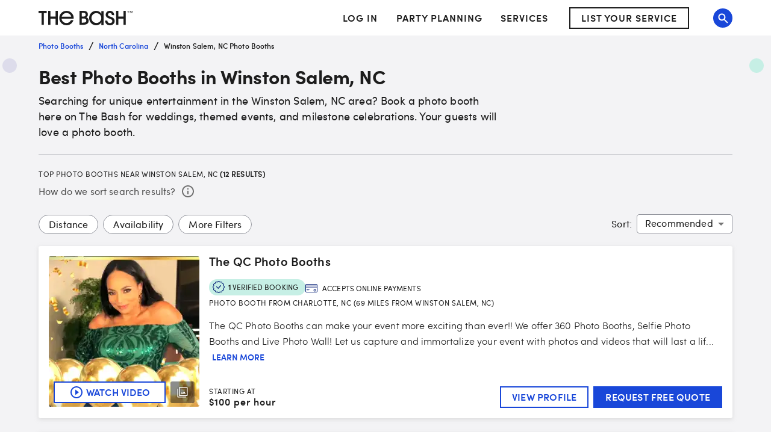

--- FILE ---
content_type: application/javascript; charset=UTF-8
request_url: https://www.thebash.com/_next/static/chunks/818-fb78b4a6a29c6099.js
body_size: 16428
content:
(self.webpackChunk_N_E=self.webpackChunk_N_E||[]).push([[818],{13036:function(e,t,r){"use strict";var i=r(67294),o=r(45697),n=r.n(o),a=r(89262);let s=(0,a.ZP)("hr")(({theme:e})=>({border:"none",height:1,backgroundColor:e.palette.grey[200]})),c=(0,a.ZP)(s)(({theme:e})=>({margin:"16px 0",[e.breakpoints.up("md")]:{margin:"24px 0"}})),u=(0,a.ZP)(s)({margin:"8px 0"}),l=Object.freeze({divider1:"divider-1",divider2:"divider-2"}),d=({type:e,className:t})=>e===l.divider1?i.createElement(c,{className:t}):e===l.divider2?i.createElement(u,{className:t}):i.createElement(c,null);d.propTypes={type:n().oneOf(Object.values(l)),className:n().string},d.defaultProps={type:l.divider1,className:""},t.Z=d},46693:function(e,t,r){"use strict";r.d(t,{Z:function(){return h}});var i=r(67294),o=r(89262),n=r(53043),a=r(62191),s=r(87462),c=r(45697),u=r.n(c),l=r(95542);let d=({className:e,...t})=>i.createElement(l.Z,(0,s.Z)({},t,{className:e,BaseIcon:"[data-uri]"}));d.propTypes={className:u().string},d.defaultProps={className:""};let b=u().oneOfType([u().arrayOf(u().node),u().node]),p=(0,o.ZP)(a.Z)(({theme:e})=>({display:"flex",alignItems:"center",justifyContent:"center",padding:16,[e.breakpoints.up("md")]:{padding:12},border:`1px solid ${e.palette.primary.darker}`})),f=(0,o.ZP)(d)({marginRight:16}),w=(0,o.ZP)(n.Z)({maxWidth:700}),m=({children:e})=>i.createElement(p,{elevation:0,square:!0},i.createElement(f,null),i.createElement(w,null,e));m.propTypes={children:b.isRequired};var h=m},50111:function(e,t,r){"use strict";var i=r(67294),o=r(45697),n=r.n(o),a=r(94048);let s=({faqs:e})=>{let t={"@context":"https://schema.org","@type":"FAQPage",mainEntity:e.map(e=>({"@type":"Question",name:e.question,acceptedAnswer:{"@type":"Answer",text:e.answer}}))};return i.createElement(a.Z,{data:t})};s.propTypes={faqs:n().arrayOf(n().shape({question:n().string.isRequired,answer:n().string.isRequired})).isRequired},t.Z=s},72307:function(e,t,r){e=r.nmd(e);var i,o,n,a="__lodash_hash_undefined__",s="[object Arguments]",c="[object Array]",u="[object Boolean]",l="[object Date]",d="[object Error]",b="[object Function]",p="[object Map]",f="[object Number]",w="[object Object]",m="[object Promise]",h="[object RegExp]",v="[object Set]",g="[object String]",y="[object WeakMap]",x="[object ArrayBuffer]",j="[object DataView]",M=/^\[object .+?Constructor\]$/,k=/^(?:0|[1-9]\d*)$/,S={};S["[object Float32Array]"]=S["[object Float64Array]"]=S["[object Int8Array]"]=S["[object Int16Array]"]=S["[object Int32Array]"]=S["[object Uint8Array]"]=S["[object Uint8ClampedArray]"]=S["[object Uint16Array]"]=S["[object Uint32Array]"]=!0,S[s]=S[c]=S[x]=S[u]=S[j]=S[l]=S[d]=S[b]=S[p]=S[f]=S[w]=S[h]=S[v]=S[g]=S[y]=!1;var _="object"==typeof r.g&&r.g&&r.g.Object===Object&&r.g,N="object"==typeof self&&self&&self.Object===Object&&self,L=_||N||Function("return this")(),z=t&&!t.nodeType&&t,Z=z&&e&&!e.nodeType&&e,C=Z&&Z.exports===z,I=C&&_.process,A=function(){try{return I&&I.binding&&I.binding("util")}catch(e){}}(),O=A&&A.isTypedArray;function E(e){var t=-1,r=Array(e.size);return e.forEach(function(e,i){r[++t]=[i,e]}),r}function T(e){var t=-1,r=Array(e.size);return e.forEach(function(e){r[++t]=e}),r}var D=Array.prototype,P=Function.prototype,R=Object.prototype,U=L["__core-js_shared__"],B=P.toString,q=R.hasOwnProperty,F=(i=/[^.]+$/.exec(U&&U.keys&&U.keys.IE_PROTO||""))?"Symbol(src)_1."+i:"",Q=R.toString,G=RegExp("^"+B.call(q).replace(/[\\^$.*+?()[\]{}|]/g,"\\$&").replace(/hasOwnProperty|(function).*?(?=\\\()| for .+?(?=\\\])/g,"$1.*?")+"$"),V=C?L.Buffer:void 0,W=L.Symbol,H=L.Uint8Array,Y=R.propertyIsEnumerable,$=D.splice,X=W?W.toStringTag:void 0,J=Object.getOwnPropertySymbols,K=V?V.isBuffer:void 0,ee=(o=Object.keys,n=Object,function(e){return o(n(e))}),et=eS(L,"DataView"),er=eS(L,"Map"),ei=eS(L,"Promise"),eo=eS(L,"Set"),en=eS(L,"WeakMap"),ea=eS(Object,"create"),es=eL(et),ec=eL(er),eu=eL(ei),el=eL(eo),ed=eL(en),eb=W?W.prototype:void 0,ep=eb?eb.valueOf:void 0;function ef(e){var t=-1,r=null==e?0:e.length;for(this.clear();++t<r;){var i=e[t];this.set(i[0],i[1])}}function ew(e){var t=-1,r=null==e?0:e.length;for(this.clear();++t<r;){var i=e[t];this.set(i[0],i[1])}}function em(e){var t=-1,r=null==e?0:e.length;for(this.clear();++t<r;){var i=e[t];this.set(i[0],i[1])}}function eh(e){var t=-1,r=null==e?0:e.length;for(this.__data__=new em;++t<r;)this.add(e[t])}function ev(e){var t=this.__data__=new ew(e);this.size=t.size}function eg(e,t){for(var r=e.length;r--;)if(ez(e[r][0],t))return r;return -1}function ey(e){return null==e?void 0===e?"[object Undefined]":"[object Null]":X&&X in Object(e)?function(e){var t=q.call(e,X),r=e[X];try{e[X]=void 0;var i=!0}catch(e){}var o=Q.call(e);return i&&(t?e[X]=r:delete e[X]),o}(e):Q.call(e)}function ex(e){return eT(e)&&ey(e)==s}function ej(e,t,r,i,o,n){var a=1&r,s=e.length,c=t.length;if(s!=c&&!(a&&c>s))return!1;var u=n.get(e);if(u&&n.get(t))return u==t;var l=-1,d=!0,b=2&r?new eh:void 0;for(n.set(e,t),n.set(t,e);++l<s;){var p=e[l],f=t[l];if(i)var w=a?i(f,p,l,t,e,n):i(p,f,l,e,t,n);if(void 0!==w){if(w)continue;d=!1;break}if(b){if(!function(e,t){for(var r=-1,i=null==e?0:e.length;++r<i;)if(t(e[r],r,e))return!0;return!1}(t,function(e,t){if(!b.has(t)&&(p===e||o(p,e,r,i,n)))return b.push(t)})){d=!1;break}}else if(!(p===f||o(p,f,r,i,n))){d=!1;break}}return n.delete(e),n.delete(t),d}function eM(e){var t;return t=function(e){return null!=e&&eO(e.length)&&!eA(e)?function(e,t){var r,i=eC(e),o=!i&&eZ(e),n=!i&&!o&&eI(e),a=!i&&!o&&!n&&eD(e),s=i||o||n||a,c=s?function(e,t){for(var r=-1,i=Array(e);++r<e;)i[r]=t(r);return i}(e.length,String):[],u=c.length;for(var l in e)q.call(e,l)&&!(s&&("length"==l||n&&("offset"==l||"parent"==l)||a&&("buffer"==l||"byteLength"==l||"byteOffset"==l)||(r=null==(r=u)?9007199254740991:r)&&("number"==typeof l||k.test(l))&&l>-1&&l%1==0&&l<r))&&c.push(l);return c}(e):function(e){if(t=e&&e.constructor,e!==("function"==typeof t&&t.prototype||R))return ee(e);var t,r=[];for(var i in Object(e))q.call(e,i)&&"constructor"!=i&&r.push(i);return r}(e)}(e),eC(e)?t:function(e,t){for(var r=-1,i=t.length,o=e.length;++r<i;)e[o+r]=t[r];return e}(t,e_(e))}function ek(e,t){var r,i=e.__data__;return("string"==(r=typeof t)||"number"==r||"symbol"==r||"boolean"==r?"__proto__"!==t:null===t)?i["string"==typeof t?"string":"hash"]:i.map}function eS(e,t){var r=null==e?void 0:e[t];return!(!eE(r)||F&&F in r)&&(eA(r)?G:M).test(eL(r))?r:void 0}ef.prototype.clear=function(){this.__data__=ea?ea(null):{},this.size=0},ef.prototype.delete=function(e){var t=this.has(e)&&delete this.__data__[e];return this.size-=t?1:0,t},ef.prototype.get=function(e){var t=this.__data__;if(ea){var r=t[e];return r===a?void 0:r}return q.call(t,e)?t[e]:void 0},ef.prototype.has=function(e){var t=this.__data__;return ea?void 0!==t[e]:q.call(t,e)},ef.prototype.set=function(e,t){var r=this.__data__;return this.size+=this.has(e)?0:1,r[e]=ea&&void 0===t?a:t,this},ew.prototype.clear=function(){this.__data__=[],this.size=0},ew.prototype.delete=function(e){var t=this.__data__,r=eg(t,e);return!(r<0)&&(r==t.length-1?t.pop():$.call(t,r,1),--this.size,!0)},ew.prototype.get=function(e){var t=this.__data__,r=eg(t,e);return r<0?void 0:t[r][1]},ew.prototype.has=function(e){return eg(this.__data__,e)>-1},ew.prototype.set=function(e,t){var r=this.__data__,i=eg(r,e);return i<0?(++this.size,r.push([e,t])):r[i][1]=t,this},em.prototype.clear=function(){this.size=0,this.__data__={hash:new ef,map:new(er||ew),string:new ef}},em.prototype.delete=function(e){var t=ek(this,e).delete(e);return this.size-=t?1:0,t},em.prototype.get=function(e){return ek(this,e).get(e)},em.prototype.has=function(e){return ek(this,e).has(e)},em.prototype.set=function(e,t){var r=ek(this,e),i=r.size;return r.set(e,t),this.size+=r.size==i?0:1,this},eh.prototype.add=eh.prototype.push=function(e){return this.__data__.set(e,a),this},eh.prototype.has=function(e){return this.__data__.has(e)},ev.prototype.clear=function(){this.__data__=new ew,this.size=0},ev.prototype.delete=function(e){var t=this.__data__,r=t.delete(e);return this.size=t.size,r},ev.prototype.get=function(e){return this.__data__.get(e)},ev.prototype.has=function(e){return this.__data__.has(e)},ev.prototype.set=function(e,t){var r=this.__data__;if(r instanceof ew){var i=r.__data__;if(!er||i.length<199)return i.push([e,t]),this.size=++r.size,this;r=this.__data__=new em(i)}return r.set(e,t),this.size=r.size,this};var e_=J?function(e){return null==e?[]:function(e,t){for(var r=-1,i=null==e?0:e.length,o=0,n=[];++r<i;){var a=e[r];t(a,r,e)&&(n[o++]=a)}return n}(J(e=Object(e)),function(t){return Y.call(e,t)})}:function(){return[]},eN=ey;function eL(e){if(null!=e){try{return B.call(e)}catch(e){}try{return e+""}catch(e){}}return""}function ez(e,t){return e===t||e!=e&&t!=t}(et&&eN(new et(new ArrayBuffer(1)))!=j||er&&eN(new er)!=p||ei&&eN(ei.resolve())!=m||eo&&eN(new eo)!=v||en&&eN(new en)!=y)&&(eN=function(e){var t=ey(e),r=t==w?e.constructor:void 0,i=r?eL(r):"";if(i)switch(i){case es:return j;case ec:return p;case eu:return m;case el:return v;case ed:return y}return t});var eZ=ex(function(){return arguments}())?ex:function(e){return eT(e)&&q.call(e,"callee")&&!Y.call(e,"callee")},eC=Array.isArray,eI=K||function(){return!1};function eA(e){if(!eE(e))return!1;var t=ey(e);return t==b||"[object GeneratorFunction]"==t||"[object AsyncFunction]"==t||"[object Proxy]"==t}function eO(e){return"number"==typeof e&&e>-1&&e%1==0&&e<=9007199254740991}function eE(e){var t=typeof e;return null!=e&&("object"==t||"function"==t)}function eT(e){return null!=e&&"object"==typeof e}var eD=O?function(e){return O(e)}:function(e){return eT(e)&&eO(e.length)&&!!S[ey(e)]};e.exports=function(e,t){return function e(t,r,i,o,n){return t===r||(null!=t&&null!=r&&(eT(t)||eT(r))?function(e,t,r,i,o,n){var a=eC(e),b=eC(t),m=a?c:eN(e),y=b?c:eN(t);m=m==s?w:m,y=y==s?w:y;var M=m==w,k=y==w,S=m==y;if(S&&eI(e)){if(!eI(t))return!1;a=!0,M=!1}if(S&&!M)return n||(n=new ev),a||eD(e)?ej(e,t,r,i,o,n):function(e,t,r,i,o,n,a){switch(r){case j:if(e.byteLength!=t.byteLength||e.byteOffset!=t.byteOffset)break;e=e.buffer,t=t.buffer;case x:if(e.byteLength!=t.byteLength||!n(new H(e),new H(t)))break;return!0;case u:case l:case f:return ez(+e,+t);case d:return e.name==t.name&&e.message==t.message;case h:case g:return e==t+"";case p:var s=E;case v:var c=1&i;if(s||(s=T),e.size!=t.size&&!c)break;var b=a.get(e);if(b)return b==t;i|=2,a.set(e,t);var w=ej(s(e),s(t),i,o,n,a);return a.delete(e),w;case"[object Symbol]":if(ep)return ep.call(e)==ep.call(t)}return!1}(e,t,m,r,i,o,n);if(!(1&r)){var _=M&&q.call(e,"__wrapped__"),N=k&&q.call(t,"__wrapped__");if(_||N){var L=_?e.value():e,z=N?t.value():t;return n||(n=new ev),o(L,z,r,i,n)}}return!!S&&(n||(n=new ev),function(e,t,r,i,o,n){var a=1&r,s=eM(e),c=s.length;if(c!=eM(t).length&&!a)return!1;for(var u=c;u--;){var l=s[u];if(!(a?l in t:q.call(t,l)))return!1}var d=n.get(e);if(d&&n.get(t))return d==t;var b=!0;n.set(e,t),n.set(t,e);for(var p=a;++u<c;){var f=e[l=s[u]],w=t[l];if(i)var m=a?i(w,f,l,t,e,n):i(f,w,l,e,t,n);if(!(void 0===m?f===w||o(f,w,r,i,n):m)){b=!1;break}p||(p="constructor"==l)}if(b&&!p){var h=e.constructor,v=t.constructor;h!=v&&"constructor"in e&&"constructor"in t&&!("function"==typeof h&&h instanceof h&&"function"==typeof v&&v instanceof v)&&(b=!1)}return n.delete(e),n.delete(t),b}(e,t,r,i,o,n))}(t,r,i,o,e,n):t!=t&&r!=r)}(e,t)}},28054:function(e,t,r){"use strict";r.d(t,{Z:function(){return g}});var i=r(63366),o=r(87462),n=r(67294),a=r(86010),s=r(94780),c=r(89262),u=r(59145),l=r(1588),d=r(34867);function b(e){return(0,d.Z)("MuiFormGroup",e)}(0,l.Z)("MuiFormGroup",["root","row","error"]);var p=r(12794),f=r(35029),w=r(85893);let m=["className","row"],h=e=>{let{classes:t,row:r,error:i}=e;return(0,s.Z)({root:["root",r&&"row",i&&"error"]},b,t)},v=(0,c.ZP)("div",{name:"MuiFormGroup",slot:"Root",overridesResolver:(e,t)=>{let{ownerState:r}=e;return[t.root,r.row&&t.row]}})(e=>{let{ownerState:t}=e;return(0,o.Z)({display:"flex",flexDirection:"column",flexWrap:"wrap"},t.row&&{flexDirection:"row"})});var g=n.forwardRef(function(e,t){let r=(0,u.Z)({props:e,name:"MuiFormGroup"}),{className:n,row:s=!1}=r,c=(0,i.Z)(r,m),l=(0,p.Z)(),d=(0,f.Z)({props:r,muiFormControl:l,states:["error"]}),b=(0,o.Z)({},r,{row:s,error:d.error}),g=h(b);return(0,w.jsx)(v,(0,o.Z)({className:(0,a.Z)(g.root,n),ownerState:b,ref:t},c))})},3859:function(e,t,r){"use strict";r.d(t,{Z:function(){return I}});var i=r(63366),o=r(87462),n=r(67294),a=r(86010),s=r(94780),c=r(41796),u=r(93067),l=r(59145),d=r(12921),b=r(85893),p=(0,d.Z)((0,b.jsx)("path",{d:"M12 2C6.48 2 2 6.48 2 12s4.48 10 10 10 10-4.48 10-10S17.52 2 12 2zm0 18c-4.42 0-8-3.58-8-8s3.58-8 8-8 8 3.58 8 8-3.58 8-8 8z"}),"RadioButtonUnchecked"),f=(0,d.Z)((0,b.jsx)("path",{d:"M8.465 8.465C9.37 7.56 10.62 7 12 7C14.76 7 17 9.24 17 12C17 13.38 16.44 14.63 15.535 15.535C14.63 16.44 13.38 17 12 17C9.24 17 7 14.76 7 12C7 10.62 7.56 9.37 8.465 8.465Z"}),"RadioButtonChecked"),w=r(89262);let m=(0,w.ZP)("span")({position:"relative",display:"flex"}),h=(0,w.ZP)(p)({transform:"scale(1)"}),v=(0,w.ZP)(f)(e=>{let{theme:t,ownerState:r}=e;return(0,o.Z)({left:0,position:"absolute",transform:"scale(0)",transition:t.transitions.create("transform",{easing:t.transitions.easing.easeIn,duration:t.transitions.duration.shortest})},r.checked&&{transform:"scale(1)",transition:t.transitions.create("transform",{easing:t.transitions.easing.easeOut,duration:t.transitions.duration.shortest})})});var g=function(e){let{checked:t=!1,classes:r={},fontSize:i}=e,n=(0,o.Z)({},e,{checked:t});return(0,b.jsxs)(m,{className:r.root,ownerState:n,children:[(0,b.jsx)(h,{fontSize:i,className:r.background,ownerState:n}),(0,b.jsx)(v,{fontSize:i,className:r.dot,ownerState:n})]})},y=r(75228),x=r(15368),j=r(88505),M=r(1588),k=r(34867);function S(e){return(0,k.Z)("MuiRadio",e)}let _=(0,M.Z)("MuiRadio",["root","checked","disabled","colorPrimary","colorSecondary"]),N=["checked","checkedIcon","color","icon","name","onChange","size","className"],L=e=>{let{classes:t,color:r}=e,i={root:["root","color".concat((0,y.Z)(r))]};return(0,o.Z)({},t,(0,s.Z)(i,S,t))},z=(0,w.ZP)(u.Z,{shouldForwardProp:e=>(0,w.FO)(e)||"classes"===e,name:"MuiRadio",slot:"Root",overridesResolver:(e,t)=>{let{ownerState:r}=e;return[t.root,t["color".concat((0,y.Z)(r.color))]]}})(e=>{let{theme:t,ownerState:r}=e;return(0,o.Z)({color:(t.vars||t).palette.text.secondary},!r.disableRipple&&{"&:hover":{backgroundColor:t.vars?"rgba(".concat("default"===r.color?t.vars.palette.action.activeChannel:t.vars.palette[r.color].mainChannel," / ").concat(t.vars.palette.action.hoverOpacity,")"):(0,c.Fq)("default"===r.color?t.palette.action.active:t.palette[r.color].main,t.palette.action.hoverOpacity),"@media (hover: none)":{backgroundColor:"transparent"}}},"default"!==r.color&&{["&.".concat(_.checked)]:{color:(t.vars||t).palette[r.color].main}},{["&.".concat(_.disabled)]:{color:(t.vars||t).palette.action.disabled}})}),Z=(0,b.jsx)(g,{checked:!0}),C=(0,b.jsx)(g,{});var I=n.forwardRef(function(e,t){var r,s,c,u;let d=(0,l.Z)({props:e,name:"MuiRadio"}),{checked:p,checkedIcon:f=Z,color:w="primary",icon:m=C,name:h,onChange:v,size:g="medium",className:y}=d,M=(0,i.Z)(d,N),k=(0,o.Z)({},d,{color:w,size:g}),S=L(k),_=n.useContext(j.Z),I=p,A=(0,x.Z)(v,_&&_.onChange),O=h;return _&&(void 0===I&&(c=_.value,I="object"==typeof(u=d.value)&&null!==u?c===u:String(c)===String(u)),void 0===O&&(O=_.name)),(0,b.jsx)(z,(0,o.Z)({type:"radio",icon:n.cloneElement(m,{fontSize:null!=(r=C.props.fontSize)?r:g}),checkedIcon:n.cloneElement(f,{fontSize:null!=(s=Z.props.fontSize)?s:g}),ownerState:k,classes:S,name:O,checked:I,onChange:A,ref:t,className:(0,a.Z)(S.root,y)},M))})},60504:function(e,t,r){"use strict";var i=r(87462),o=r(63366),n=r(67294),a=r(28054),s=r(28735),c=r(61890),u=r(88505),l=r(47309),d=r(85893);let b=["actions","children","defaultValue","name","onChange","value"],p=n.forwardRef(function(e,t){let{actions:r,children:p,defaultValue:f,name:w,onChange:m,value:h}=e,v=(0,o.Z)(e,b),g=n.useRef(null),[y,x]=(0,c.Z)({controlled:h,default:f,name:"RadioGroup"});n.useImperativeHandle(r,()=>({focus:()=>{let e=g.current.querySelector("input:not(:disabled):checked");e||(e=g.current.querySelector("input:not(:disabled)")),e&&e.focus()}}),[]);let j=(0,s.Z)(t,g),M=(0,l.Z)(w),k=n.useMemo(()=>({name:M,onChange(e){x(e.target.value),m&&m(e,e.target.value)},value:y}),[M,m,x,y]);return(0,d.jsx)(u.Z.Provider,{value:k,children:(0,d.jsx)(a.Z,(0,i.Z)({role:"radiogroup",ref:j},v,{children:p}))})});t.Z=p},88505:function(e,t,r){"use strict";let i=r(67294).createContext(void 0);t.Z=i},18735:function(e,t,r){"use strict";r.d(t,{Z:function(){return k}});var i=r(63366),o=r(87462),n=r(67294),a=r(86010),s=r(94780),c=r(41796),u=r(75228),l=r(93067),d=r(59145),b=r(89262),p=r(1588),f=r(34867);function w(e){return(0,f.Z)("MuiSwitch",e)}let m=(0,p.Z)("MuiSwitch",["root","edgeStart","edgeEnd","switchBase","colorPrimary","colorSecondary","sizeSmall","sizeMedium","checked","disabled","input","thumb","track"]);var h=r(85893);let v=["className","color","edge","size","sx"],g=e=>{let{classes:t,edge:r,size:i,color:n,checked:a,disabled:c}=e,l={root:["root",r&&"edge".concat((0,u.Z)(r)),"size".concat((0,u.Z)(i))],switchBase:["switchBase","color".concat((0,u.Z)(n)),a&&"checked",c&&"disabled"],thumb:["thumb"],track:["track"],input:["input"]},d=(0,s.Z)(l,w,t);return(0,o.Z)({},t,d)},y=(0,b.ZP)("span",{name:"MuiSwitch",slot:"Root",overridesResolver:(e,t)=>{let{ownerState:r}=e;return[t.root,r.edge&&t["edge".concat((0,u.Z)(r.edge))],t["size".concat((0,u.Z)(r.size))]]}})(e=>{let{ownerState:t}=e;return(0,o.Z)({display:"inline-flex",width:58,height:38,overflow:"hidden",padding:12,boxSizing:"border-box",position:"relative",flexShrink:0,zIndex:0,verticalAlign:"middle","@media print":{colorAdjust:"exact"}},"start"===t.edge&&{marginLeft:-8},"end"===t.edge&&{marginRight:-8},"small"===t.size&&{width:40,height:24,padding:7,["& .".concat(m.thumb)]:{width:16,height:16},["& .".concat(m.switchBase)]:{padding:4,["&.".concat(m.checked)]:{transform:"translateX(16px)"}}})}),x=(0,b.ZP)(l.Z,{name:"MuiSwitch",slot:"SwitchBase",overridesResolver:(e,t)=>{let{ownerState:r}=e;return[t.switchBase,{["& .".concat(m.input)]:t.input},"default"!==r.color&&t["color".concat((0,u.Z)(r.color))]]}})(e=>{let{theme:t}=e;return{position:"absolute",top:0,left:0,zIndex:1,color:t.vars?t.vars.palette.Switch.defaultColor:"".concat("light"===t.palette.mode?t.palette.common.white:t.palette.grey[300]),transition:t.transitions.create(["left","transform"],{duration:t.transitions.duration.shortest}),["&.".concat(m.checked)]:{transform:"translateX(20px)"},["&.".concat(m.disabled)]:{color:t.vars?t.vars.palette.Switch.defaultDisabledColor:"".concat("light"===t.palette.mode?t.palette.grey[100]:t.palette.grey[600])},["&.".concat(m.checked," + .").concat(m.track)]:{opacity:.5},["&.".concat(m.disabled," + .").concat(m.track)]:{opacity:t.vars?t.vars.opacity.switchTrackDisabled:"".concat("light"===t.palette.mode?.12:.2)},["& .".concat(m.input)]:{left:"-100%",width:"300%"}}},e=>{let{theme:t,ownerState:r}=e;return(0,o.Z)({"&:hover":{backgroundColor:t.vars?"rgba(".concat(t.vars.palette.action.activeChannel," / ").concat(t.vars.palette.action.hoverOpacity,")"):(0,c.Fq)(t.palette.action.active,t.palette.action.hoverOpacity),"@media (hover: none)":{backgroundColor:"transparent"}}},"default"!==r.color&&{["&.".concat(m.checked)]:{color:(t.vars||t).palette[r.color].main,"&:hover":{backgroundColor:t.vars?"rgba(".concat(t.vars.palette[r.color].mainChannel," / ").concat(t.vars.palette.action.hoverOpacity,")"):(0,c.Fq)(t.palette[r.color].main,t.palette.action.hoverOpacity),"@media (hover: none)":{backgroundColor:"transparent"}},["&.".concat(m.disabled)]:{color:t.vars?t.vars.palette.Switch["".concat(r.color,"DisabledColor")]:"".concat("light"===t.palette.mode?(0,c.$n)(t.palette[r.color].main,.62):(0,c._j)(t.palette[r.color].main,.55))}},["&.".concat(m.checked," + .").concat(m.track)]:{backgroundColor:(t.vars||t).palette[r.color].main}})}),j=(0,b.ZP)("span",{name:"MuiSwitch",slot:"Track",overridesResolver:(e,t)=>t.track})(e=>{let{theme:t}=e;return{height:"100%",width:"100%",borderRadius:7,zIndex:-1,transition:t.transitions.create(["opacity","background-color"],{duration:t.transitions.duration.shortest}),backgroundColor:t.vars?t.vars.palette.common.onBackground:"".concat("light"===t.palette.mode?t.palette.common.black:t.palette.common.white),opacity:t.vars?t.vars.opacity.switchTrack:"".concat("light"===t.palette.mode?.38:.3)}}),M=(0,b.ZP)("span",{name:"MuiSwitch",slot:"Thumb",overridesResolver:(e,t)=>t.thumb})(e=>{let{theme:t}=e;return{boxShadow:(t.vars||t).shadows[1],backgroundColor:"currentColor",width:20,height:20,borderRadius:"50%"}});var k=n.forwardRef(function(e,t){let r=(0,d.Z)({props:e,name:"MuiSwitch"}),{className:n,color:s="primary",edge:c=!1,size:u="medium",sx:l}=r,b=(0,i.Z)(r,v),p=(0,o.Z)({},r,{color:s,edge:c,size:u}),f=g(p),w=(0,h.jsx)(M,{className:f.thumb,ownerState:p});return(0,h.jsxs)(y,{className:(0,a.Z)(f.root,n),sx:l,ownerState:p,children:[(0,h.jsx)(x,(0,o.Z)({type:"checkbox",icon:w,checkedIcon:w,ref:t,ownerState:p},b,{classes:(0,o.Z)({},f,{root:f.switchBase})})),(0,h.jsx)(j,{className:f.track,ownerState:p})]})})},91555:function(e,t,r){"use strict";var i=r(67294),o=r(30067),n=r(73633),a=r(57094),s=r(85893);function c(e){return e.substring(2).toLowerCase()}t.Z=function(e){let{children:t,disableReactTree:r=!1,mouseEvent:u="onClick",onClickAway:l,touchEvent:d="onTouchEnd"}=e,b=i.useRef(!1),p=i.useRef(null),f=i.useRef(!1),w=i.useRef(!1);i.useEffect(()=>(setTimeout(()=>{f.current=!0},0),()=>{f.current=!1}),[]);let m=(0,o.Z)(t.ref,p),h=(0,n.Z)(e=>{let t=w.current;w.current=!1;let i=(0,a.Z)(p.current);if(f.current&&p.current&&(!("clientX"in e)||!(i.documentElement.clientWidth<e.clientX)&&!(i.documentElement.clientHeight<e.clientY))){if(b.current){b.current=!1;return}(e.composedPath?e.composedPath().indexOf(p.current)>-1:!i.documentElement.contains(e.target)||p.current.contains(e.target))||!r&&t||l(e)}}),v=e=>r=>{w.current=!0;let i=t.props[e];i&&i(r)},g={ref:m};return!1!==d&&(g[d]=v(d)),i.useEffect(()=>{if(!1!==d){let e=c(d),t=(0,a.Z)(p.current),r=()=>{b.current=!0};return t.addEventListener(e,h),t.addEventListener("touchmove",r),()=>{t.removeEventListener(e,h),t.removeEventListener("touchmove",r)}}},[h,d]),!1!==u&&(g[u]=v(u)),i.useEffect(()=>{if(!1!==u){let e=c(u),t=(0,a.Z)(p.current);return t.addEventListener(e,h),()=>{t.removeEventListener(e,h)}}},[h,u]),(0,s.jsx)(i.Fragment,{children:i.cloneElement(t,g)})}},85518:function(e,t,r){"use strict";var i,o,n,a,s,c,u=r(67294);u&&"object"==typeof u&&"default"in u&&u.default;var l=r(23451),d=new l,b=d.getBrowser(),p=d.getCPU(),f=d.getDevice(),w=d.getEngine(),m=d.getOS(),h=d.getUA(),v={Mobile:"mobile",Tablet:"tablet",SmartTv:"smarttv",Console:"console",Wearable:"wearable",Embedded:"embedded",Browser:void 0},g={Chrome:"Chrome",Firefox:"Firefox",Opera:"Opera",Yandex:"Yandex",Safari:"Safari",InternetExplorer:"Internet Explorer",Edge:"Edge",Chromium:"Chromium",Ie:"IE",MobileSafari:"Mobile Safari",MIUI:"MIUI Browser",SamsungBrowser:"Samsung Browser"},y=function(e){var t=arguments.length>1&&void 0!==arguments[1]?arguments[1]:"none";return e||t},x=function(){return!!("undefined"!=typeof window&&(window.navigator||navigator))&&(window.navigator||navigator)},j=function(e){var t=x();return t&&t.platform&&(-1!==t.platform.indexOf(e)||"MacIntel"===t.platform&&t.maxTouchPoints>1&&!window.MSStream)},M=function(e){return e.type===v.Browser},k=function(e){return e.name===g.Edge},S=function(e){return"string"==typeof e&&-1!==e.indexOf("Edg/")},_=function(){return j("iPad")};f.type,v.SmartTv,f.type,v.Console,f.type,v.Wearable,f.type,v.Embedded,b.name===g.MobileSafari||_(),b.name,g.Chromium,(i=f.type)===v.Mobile||i===v.Tablet||_(),f.type,v.Mobile,f.type===v.Tablet||_(),M(f),M(f),m.name,m.name;var N="iOS"===m.name||_();b.name,g.Chrome,b.name,g.Firefox,(o=b.name)===g.Safari||g.MobileSafari,b.name,g.Opera,(n=b.name)===g.InternetExplorer||g.Ie,y(m.version),y(m.name),y(b.version),y(b.major),y(b.name),y(f.vendor),y(f.model),y(w.name),y(w.version),y(h),k(b)||S(h),b.name,g.Yandex,y(f.type,"browser"),(a=x())&&(/iPad|iPhone|iPod/.test(a.platform)||"MacIntel"===a.platform&&a.maxTouchPoints>1)&&window.MSStream,_(),j("iPhone"),j("iPod"),"string"==typeof(c=(s=x())&&s.userAgent&&s.userAgent.toLowerCase())&&/electron/.test(c),S(h),k(b)&&S(h),m.name,m.name,b.name,g.MIUI,b.name,g.SamsungBrowser,t.gn=N},23451:function(e,t,r){var i;!function(o,n){"use strict";var a="function",s="undefined",c="object",u="string",l="major",d="model",b="name",p="type",f="vendor",w="version",m="architecture",h="console",v="mobile",g="tablet",y="smarttv",x="wearable",j="embedded",M="Amazon",k="Apple",S="ASUS",_="BlackBerry",N="Browser",L="Chrome",z="Firefox",Z="Google",C="Huawei",I="Microsoft",A="Motorola",O="Opera",E="Samsung",T="Sharp",D="Sony",P="Xiaomi",R="Zebra",U="Facebook",B="Chromium OS",q="Mac OS",F=function(e,t){var r={};for(var i in e)t[i]&&t[i].length%2==0?r[i]=t[i].concat(e[i]):r[i]=e[i];return r},Q=function(e){for(var t={},r=0;r<e.length;r++)t[e[r].toUpperCase()]=e[r];return t},G=function(e,t){return typeof e===u&&-1!==V(t).indexOf(V(e))},V=function(e){return e.toLowerCase()},W=function(e,t){if(typeof e===u)return e=e.replace(/^\s\s*/,""),typeof t===s?e:e.substring(0,350)},H=function(e,t){for(var r,i,o,s,u,l,d=0;d<t.length&&!u;){var b=t[d],p=t[d+1];for(r=i=0;r<b.length&&!u&&b[r];)if(u=b[r++].exec(e))for(o=0;o<p.length;o++)l=u[++i],typeof(s=p[o])===c&&s.length>0?2===s.length?typeof s[1]==a?this[s[0]]=s[1].call(this,l):this[s[0]]=s[1]:3===s.length?typeof s[1]!==a||s[1].exec&&s[1].test?this[s[0]]=l?l.replace(s[1],s[2]):void 0:this[s[0]]=l?s[1].call(this,l,s[2]):void 0:4===s.length&&(this[s[0]]=l?s[3].call(this,l.replace(s[1],s[2])):void 0):this[s]=l||n;d+=2}},Y=function(e,t){for(var r in t)if(typeof t[r]===c&&t[r].length>0){for(var i=0;i<t[r].length;i++)if(G(t[r][i],e))return"?"===r?n:r}else if(G(t[r],e))return"?"===r?n:r;return e},$={ME:"4.90","NT 3.11":"NT3.51","NT 4.0":"NT4.0",2e3:"NT 5.0",XP:["NT 5.1","NT 5.2"],Vista:"NT 6.0",7:"NT 6.1",8:"NT 6.2",8.1:"NT 6.3",10:["NT 6.4","NT 10.0"],RT:"ARM"},X={browser:[[/\b(?:crmo|crios)\/([\w\.]+)/i],[w,[b,"Chrome"]],[/edg(?:e|ios|a)?\/([\w\.]+)/i],[w,[b,"Edge"]],[/(opera mini)\/([-\w\.]+)/i,/(opera [mobiletab]{3,6})\b.+version\/([-\w\.]+)/i,/(opera)(?:.+version\/|[\/ ]+)([\w\.]+)/i],[b,w],[/opios[\/ ]+([\w\.]+)/i],[w,[b,O+" Mini"]],[/\bopr\/([\w\.]+)/i],[w,[b,O]],[/(kindle)\/([\w\.]+)/i,/(lunascape|maxthon|netfront|jasmine|blazer)[\/ ]?([\w\.]*)/i,/(avant |iemobile|slim)(?:browser)?[\/ ]?([\w\.]*)/i,/(ba?idubrowser)[\/ ]?([\w\.]+)/i,/(?:ms|\()(ie) ([\w\.]+)/i,/(flock|rockmelt|midori|epiphany|silk|skyfire|bolt|iron|vivaldi|iridium|phantomjs|bowser|quark|qupzilla|falkon|rekonq|puffin|brave|whale(?!.+naver)|qqbrowserlite|qq|duckduckgo)\/([-\w\.]+)/i,/(heytap|ovi)browser\/([\d\.]+)/i,/(weibo)__([\d\.]+)/i],[b,w],[/(?:\buc? ?browser|(?:juc.+)ucweb)[\/ ]?([\w\.]+)/i],[w,[b,"UC"+N]],[/microm.+\bqbcore\/([\w\.]+)/i,/\bqbcore\/([\w\.]+).+microm/i],[w,[b,"WeChat(Win) Desktop"]],[/micromessenger\/([\w\.]+)/i],[w,[b,"WeChat"]],[/konqueror\/([\w\.]+)/i],[w,[b,"Konqueror"]],[/trident.+rv[: ]([\w\.]{1,9})\b.+like gecko/i],[w,[b,"IE"]],[/ya(?:search)?browser\/([\w\.]+)/i],[w,[b,"Yandex"]],[/(avast|avg)\/([\w\.]+)/i],[[b,/(.+)/,"$1 Secure "+N],w],[/\bfocus\/([\w\.]+)/i],[w,[b,z+" Focus"]],[/\bopt\/([\w\.]+)/i],[w,[b,O+" Touch"]],[/coc_coc\w+\/([\w\.]+)/i],[w,[b,"Coc Coc"]],[/dolfin\/([\w\.]+)/i],[w,[b,"Dolphin"]],[/coast\/([\w\.]+)/i],[w,[b,O+" Coast"]],[/miuibrowser\/([\w\.]+)/i],[w,[b,"MIUI "+N]],[/fxios\/([-\w\.]+)/i],[w,[b,z]],[/\bqihu|(qi?ho?o?|360)browser/i],[[b,"360 "+N]],[/(oculus|samsung|sailfish|huawei)browser\/([\w\.]+)/i],[[b,/(.+)/,"$1 "+N],w],[/(comodo_dragon)\/([\w\.]+)/i],[[b,/_/g," "],w],[/(electron)\/([\w\.]+) safari/i,/(tesla)(?: qtcarbrowser|\/(20\d\d\.[-\w\.]+))/i,/m?(qqbrowser|baiduboxapp|2345Explorer)[\/ ]?([\w\.]+)/i],[b,w],[/(metasr)[\/ ]?([\w\.]+)/i,/(lbbrowser)/i,/\[(linkedin)app\]/i],[b],[/((?:fban\/fbios|fb_iab\/fb4a)(?!.+fbav)|;fbav\/([\w\.]+);)/i],[[b,U],w],[/(kakao(?:talk|story))[\/ ]([\w\.]+)/i,/(naver)\(.*?(\d+\.[\w\.]+).*\)/i,/safari (line)\/([\w\.]+)/i,/\b(line)\/([\w\.]+)\/iab/i,/(chromium|instagram)[\/ ]([-\w\.]+)/i],[b,w],[/\bgsa\/([\w\.]+) .*safari\//i],[w,[b,"GSA"]],[/musical_ly(?:.+app_?version\/|_)([\w\.]+)/i],[w,[b,"TikTok"]],[/headlesschrome(?:\/([\w\.]+)| )/i],[w,[b,L+" Headless"]],[/ wv\).+(chrome)\/([\w\.]+)/i],[[b,L+" WebView"],w],[/droid.+ version\/([\w\.]+)\b.+(?:mobile safari|safari)/i],[w,[b,"Android "+N]],[/(chrome|omniweb|arora|[tizenoka]{5} ?browser)\/v?([\w\.]+)/i],[b,w],[/version\/([\w\.\,]+) .*mobile\/\w+ (safari)/i],[w,[b,"Mobile Safari"]],[/version\/([\w(\.|\,)]+) .*(mobile ?safari|safari)/i],[w,b],[/webkit.+?(mobile ?safari|safari)(\/[\w\.]+)/i],[b,[w,Y,{"1.0":"/8",1.2:"/1",1.3:"/3","2.0":"/412","2.0.2":"/416","2.0.3":"/417","2.0.4":"/419","?":"/"}]],[/(webkit|khtml)\/([\w\.]+)/i],[b,w],[/(navigator|netscape\d?)\/([-\w\.]+)/i],[[b,"Netscape"],w],[/mobile vr; rv:([\w\.]+)\).+firefox/i],[w,[b,z+" Reality"]],[/ekiohf.+(flow)\/([\w\.]+)/i,/(swiftfox)/i,/(icedragon|iceweasel|camino|chimera|fennec|maemo browser|minimo|conkeror|klar)[\/ ]?([\w\.\+]+)/i,/(seamonkey|k-meleon|icecat|iceape|firebird|phoenix|palemoon|basilisk|waterfox)\/([-\w\.]+)$/i,/(firefox)\/([\w\.]+)/i,/(mozilla)\/([\w\.]+) .+rv\:.+gecko\/\d+/i,/(polaris|lynx|dillo|icab|doris|amaya|w3m|netsurf|sleipnir|obigo|mosaic|(?:go|ice|up)[\. ]?browser)[-\/ ]?v?([\w\.]+)/i,/(links) \(([\w\.]+)/i,/panasonic;(viera)/i],[b,w],[/(cobalt)\/([\w\.]+)/i],[b,[w,/master.|lts./,""]]],cpu:[[/(?:(amd|x(?:(?:86|64)[-_])?|wow|win)64)[;\)]/i],[[m,"amd64"]],[/(ia32(?=;))/i],[[m,V]],[/((?:i[346]|x)86)[;\)]/i],[[m,"ia32"]],[/\b(aarch64|arm(v?8e?l?|_?64))\b/i],[[m,"arm64"]],[/\b(arm(?:v[67])?ht?n?[fl]p?)\b/i],[[m,"armhf"]],[/windows (ce|mobile); ppc;/i],[[m,"arm"]],[/((?:ppc|powerpc)(?:64)?)(?: mac|;|\))/i],[[m,/ower/,"",V]],[/(sun4\w)[;\)]/i],[[m,"sparc"]],[/((?:avr32|ia64(?=;))|68k(?=\))|\barm(?=v(?:[1-7]|[5-7]1)l?|;|eabi)|(?=atmel )avr|(?:irix|mips|sparc)(?:64)?\b|pa-risc)/i],[[m,V]]],device:[[/\b(sch-i[89]0\d|shw-m380s|sm-[ptx]\w{2,4}|gt-[pn]\d{2,4}|sgh-t8[56]9|nexus 10)/i],[d,[f,E],[p,g]],[/\b((?:s[cgp]h|gt|sm)-\w+|sc[g-]?[\d]+a?|galaxy nexus)/i,/samsung[- ]([-\w]+)/i,/sec-(sgh\w+)/i],[d,[f,E],[p,v]],[/(?:\/|\()(ip(?:hone|od)[\w, ]*)(?:\/|;)/i],[d,[f,k],[p,v]],[/\((ipad);[-\w\),; ]+apple/i,/applecoremedia\/[\w\.]+ \((ipad)/i,/\b(ipad)\d\d?,\d\d?[;\]].+ios/i],[d,[f,k],[p,g]],[/(macintosh);/i],[d,[f,k]],[/\b(sh-?[altvz]?\d\d[a-ekm]?)/i],[d,[f,T],[p,v]],[/\b((?:ag[rs][23]?|bah2?|sht?|btv)-a?[lw]\d{2})\b(?!.+d\/s)/i],[d,[f,C],[p,g]],[/(?:huawei|honor)([-\w ]+)[;\)]/i,/\b(nexus 6p|\w{2,4}e?-[atu]?[ln][\dx][012359c][adn]?)\b(?!.+d\/s)/i],[d,[f,C],[p,v]],[/\b(poco[\w ]+)(?: bui|\))/i,/\b; (\w+) build\/hm\1/i,/\b(hm[-_ ]?note?[_ ]?(?:\d\w)?) bui/i,/\b(redmi[\-_ ]?(?:note|k)?[\w_ ]+)(?: bui|\))/i,/\b(mi[-_ ]?(?:a\d|one|one[_ ]plus|note lte|max|cc)?[_ ]?(?:\d?\w?)[_ ]?(?:plus|se|lite)?)(?: bui|\))/i],[[d,/_/g," "],[f,P],[p,v]],[/\b(mi[-_ ]?(?:pad)(?:[\w_ ]+))(?: bui|\))/i],[[d,/_/g," "],[f,P],[p,g]],[/; (\w+) bui.+ oppo/i,/\b(cph[12]\d{3}|p(?:af|c[al]|d\w|e[ar])[mt]\d0|x9007|a101op)\b/i],[d,[f,"OPPO"],[p,v]],[/vivo (\w+)(?: bui|\))/i,/\b(v[12]\d{3}\w?[at])(?: bui|;)/i],[d,[f,"Vivo"],[p,v]],[/\b(rmx[12]\d{3})(?: bui|;|\))/i],[d,[f,"Realme"],[p,v]],[/\b(milestone|droid(?:[2-4x]| (?:bionic|x2|pro|razr))?:?( 4g)?)\b[\w ]+build\//i,/\bmot(?:orola)?[- ](\w*)/i,/((?:moto[\w\(\) ]+|xt\d{3,4}|nexus 6)(?= bui|\)))/i],[d,[f,A],[p,v]],[/\b(mz60\d|xoom[2 ]{0,2}) build\//i],[d,[f,A],[p,g]],[/((?=lg)?[vl]k\-?\d{3}) bui| 3\.[-\w; ]{10}lg?-([06cv9]{3,4})/i],[d,[f,"LG"],[p,g]],[/(lm(?:-?f100[nv]?|-[\w\.]+)(?= bui|\))|nexus [45])/i,/\blg[-e;\/ ]+((?!browser|netcast|android tv)\w+)/i,/\blg-?([\d\w]+) bui/i],[d,[f,"LG"],[p,v]],[/(ideatab[-\w ]+)/i,/lenovo ?(s[56]000[-\w]+|tab(?:[\w ]+)|yt[-\d\w]{6}|tb[-\d\w]{6})/i],[d,[f,"Lenovo"],[p,g]],[/(?:maemo|nokia).*(n900|lumia \d+)/i,/nokia[-_ ]?([-\w\.]*)/i],[[d,/_/g," "],[f,"Nokia"],[p,v]],[/(pixel c)\b/i],[d,[f,Z],[p,g]],[/droid.+; (pixel[\daxl ]{0,6})(?: bui|\))/i],[d,[f,Z],[p,v]],[/droid.+ (a?\d[0-2]{2}so|[c-g]\d{4}|so[-gl]\w+|xq-a\w[4-7][12])(?= bui|\).+chrome\/(?![1-6]{0,1}\d\.))/i],[d,[f,D],[p,v]],[/sony tablet [ps]/i,/\b(?:sony)?sgp\w+(?: bui|\))/i],[[d,"Xperia Tablet"],[f,D],[p,g]],[/ (kb2005|in20[12]5|be20[12][59])\b/i,/(?:one)?(?:plus)? (a\d0\d\d)(?: b|\))/i],[d,[f,"OnePlus"],[p,v]],[/(alexa)webm/i,/(kf[a-z]{2}wi|aeo[c-r]{2})( bui|\))/i,/(kf[a-z]+)( bui|\)).+silk\//i],[d,[f,M],[p,g]],[/((?:sd|kf)[0349hijorstuw]+)( bui|\)).+silk\//i],[[d,/(.+)/g,"Fire Phone $1"],[f,M],[p,v]],[/(playbook);[-\w\),; ]+(rim)/i],[d,f,[p,g]],[/\b((?:bb[a-f]|st[hv])100-\d)/i,/\(bb10; (\w+)/i],[d,[f,_],[p,v]],[/(?:\b|asus_)(transfo[prime ]{4,10} \w+|eeepc|slider \w+|nexus 7|padfone|p00[cj])/i],[d,[f,S],[p,g]],[/ (z[bes]6[027][012][km][ls]|zenfone \d\w?)\b/i],[d,[f,S],[p,v]],[/(nexus 9)/i],[d,[f,"HTC"],[p,g]],[/(htc)[-;_ ]{1,2}([\w ]+(?=\)| bui)|\w+)/i,/(zte)[- ]([\w ]+?)(?: bui|\/|\))/i,/(alcatel|geeksphone|nexian|panasonic(?!(?:;|\.))|sony(?!-bra))[-_ ]?([-\w]*)/i],[f,[d,/_/g," "],[p,v]],[/droid.+; ([ab][1-7]-?[0178a]\d\d?)/i],[d,[f,"Acer"],[p,g]],[/droid.+; (m[1-5] note) bui/i,/\bmz-([-\w]{2,})/i],[d,[f,"Meizu"],[p,v]],[/(blackberry|benq|palm(?=\-)|sonyericsson|acer|asus|dell|meizu|motorola|polytron)[-_ ]?([-\w]*)/i,/(hp) ([\w ]+\w)/i,/(asus)-?(\w+)/i,/(microsoft); (lumia[\w ]+)/i,/(lenovo)[-_ ]?([-\w]+)/i,/(jolla)/i,/(oppo) ?([\w ]+) bui/i],[f,d,[p,v]],[/(kobo)\s(ereader|touch)/i,/(archos) (gamepad2?)/i,/(hp).+(touchpad(?!.+tablet)|tablet)/i,/(kindle)\/([\w\.]+)/i,/(nook)[\w ]+build\/(\w+)/i,/(dell) (strea[kpr\d ]*[\dko])/i,/(le[- ]+pan)[- ]+(\w{1,9}) bui/i,/(trinity)[- ]*(t\d{3}) bui/i,/(gigaset)[- ]+(q\w{1,9}) bui/i,/(vodafone) ([\w ]+)(?:\)| bui)/i],[f,d,[p,g]],[/(surface duo)/i],[d,[f,I],[p,g]],[/droid [\d\.]+; (fp\du?)(?: b|\))/i],[d,[f,"Fairphone"],[p,v]],[/(u304aa)/i],[d,[f,"AT&T"],[p,v]],[/\bsie-(\w*)/i],[d,[f,"Siemens"],[p,v]],[/\b(rct\w+) b/i],[d,[f,"RCA"],[p,g]],[/\b(venue[\d ]{2,7}) b/i],[d,[f,"Dell"],[p,g]],[/\b(q(?:mv|ta)\w+) b/i],[d,[f,"Verizon"],[p,g]],[/\b(?:barnes[& ]+noble |bn[rt])([\w\+ ]*) b/i],[d,[f,"Barnes & Noble"],[p,g]],[/\b(tm\d{3}\w+) b/i],[d,[f,"NuVision"],[p,g]],[/\b(k88) b/i],[d,[f,"ZTE"],[p,g]],[/\b(nx\d{3}j) b/i],[d,[f,"ZTE"],[p,v]],[/\b(gen\d{3}) b.+49h/i],[d,[f,"Swiss"],[p,v]],[/\b(zur\d{3}) b/i],[d,[f,"Swiss"],[p,g]],[/\b((zeki)?tb.*\b) b/i],[d,[f,"Zeki"],[p,g]],[/\b([yr]\d{2}) b/i,/\b(dragon[- ]+touch |dt)(\w{5}) b/i],[[f,"Dragon Touch"],d,[p,g]],[/\b(ns-?\w{0,9}) b/i],[d,[f,"Insignia"],[p,g]],[/\b((nxa|next)-?\w{0,9}) b/i],[d,[f,"NextBook"],[p,g]],[/\b(xtreme\_)?(v(1[045]|2[015]|[3469]0|7[05])) b/i],[[f,"Voice"],d,[p,v]],[/\b(lvtel\-)?(v1[12]) b/i],[[f,"LvTel"],d,[p,v]],[/\b(ph-1) /i],[d,[f,"Essential"],[p,v]],[/\b(v(100md|700na|7011|917g).*\b) b/i],[d,[f,"Envizen"],[p,g]],[/\b(trio[-\w\. ]+) b/i],[d,[f,"MachSpeed"],[p,g]],[/\btu_(1491) b/i],[d,[f,"Rotor"],[p,g]],[/(shield[\w ]+) b/i],[d,[f,"Nvidia"],[p,g]],[/(sprint) (\w+)/i],[f,d,[p,v]],[/(kin\.[onetw]{3})/i],[[d,/\./g," "],[f,I],[p,v]],[/droid.+; (cc6666?|et5[16]|mc[239][23]x?|vc8[03]x?)\)/i],[d,[f,R],[p,g]],[/droid.+; (ec30|ps20|tc[2-8]\d[kx])\)/i],[d,[f,R],[p,v]],[/smart-tv.+(samsung)/i],[f,[p,y]],[/hbbtv.+maple;(\d+)/i],[[d,/^/,"SmartTV"],[f,E],[p,y]],[/(nux; netcast.+smarttv|lg (netcast\.tv-201\d|android tv))/i],[[f,"LG"],[p,y]],[/(apple) ?tv/i],[f,[d,k+" TV"],[p,y]],[/crkey/i],[[d,L+"cast"],[f,Z],[p,y]],[/droid.+aft(\w)( bui|\))/i],[d,[f,M],[p,y]],[/\(dtv[\);].+(aquos)/i,/(aquos-tv[\w ]+)\)/i],[d,[f,T],[p,y]],[/(bravia[\w ]+)( bui|\))/i],[d,[f,D],[p,y]],[/(mitv-\w{5}) bui/i],[d,[f,P],[p,y]],[/Hbbtv.*(technisat) (.*);/i],[f,d,[p,y]],[/\b(roku)[\dx]*[\)\/]((?:dvp-)?[\d\.]*)/i,/hbbtv\/\d+\.\d+\.\d+ +\([\w\+ ]*; *([\w\d][^;]*);([^;]*)/i],[[f,W],[d,W],[p,y]],[/\b(android tv|smart[- ]?tv|opera tv|tv; rv:)\b/i],[[p,y]],[/(ouya)/i,/(nintendo) ([wids3utch]+)/i],[f,d,[p,h]],[/droid.+; (shield) bui/i],[d,[f,"Nvidia"],[p,h]],[/(playstation [345portablevi]+)/i],[d,[f,D],[p,h]],[/\b(xbox(?: one)?(?!; xbox))[\); ]/i],[d,[f,I],[p,h]],[/((pebble))app/i],[f,d,[p,x]],[/(watch)(?: ?os[,\/]|\d,\d\/)[\d\.]+/i],[d,[f,k],[p,x]],[/droid.+; (glass) \d/i],[d,[f,Z],[p,x]],[/droid.+; (wt63?0{2,3})\)/i],[d,[f,R],[p,x]],[/(quest( 2| pro)?)/i],[d,[f,U],[p,x]],[/(tesla)(?: qtcarbrowser|\/[-\w\.]+)/i],[f,[p,j]],[/(aeobc)\b/i],[d,[f,M],[p,j]],[/droid .+?; ([^;]+?)(?: bui|\) applew).+? mobile safari/i],[d,[p,v]],[/droid .+?; ([^;]+?)(?: bui|\) applew).+?(?! mobile) safari/i],[d,[p,g]],[/\b((tablet|tab)[;\/]|focus\/\d(?!.+mobile))/i],[[p,g]],[/(phone|mobile(?:[;\/]| [ \w\/\.]*safari)|pda(?=.+windows ce))/i],[[p,v]],[/(android[-\w\. ]{0,9});.+buil/i],[d,[f,"Generic"]]],engine:[[/windows.+ edge\/([\w\.]+)/i],[w,[b,"EdgeHTML"]],[/webkit\/537\.36.+chrome\/(?!27)([\w\.]+)/i],[w,[b,"Blink"]],[/(presto)\/([\w\.]+)/i,/(webkit|trident|netfront|netsurf|amaya|lynx|w3m|goanna)\/([\w\.]+)/i,/ekioh(flow)\/([\w\.]+)/i,/(khtml|tasman|links)[\/ ]\(?([\w\.]+)/i,/(icab)[\/ ]([23]\.[\d\.]+)/i,/\b(libweb)/i],[b,w],[/rv\:([\w\.]{1,9})\b.+(gecko)/i],[w,b]],os:[[/microsoft (windows) (vista|xp)/i],[b,w],[/(windows) nt 6\.2; (arm)/i,/(windows (?:phone(?: os)?|mobile))[\/ ]?([\d\.\w ]*)/i,/(windows)[\/ ]?([ntce\d\. ]+\w)(?!.+xbox)/i],[b,[w,Y,$]],[/(win(?=3|9|n)|win 9x )([nt\d\.]+)/i],[[b,"Windows"],[w,Y,$]],[/ip[honead]{2,4}\b(?:.*os ([\w]+) like mac|; opera)/i,/ios;fbsv\/([\d\.]+)/i,/cfnetwork\/.+darwin/i],[[w,/_/g,"."],[b,"iOS"]],[/(mac os x) ?([\w\. ]*)/i,/(macintosh|mac_powerpc\b)(?!.+haiku)/i],[[b,q],[w,/_/g,"."]],[/droid ([\w\.]+)\b.+(android[- ]x86|harmonyos)/i],[w,b],[/(android|webos|qnx|bada|rim tablet os|maemo|meego|sailfish)[-\/ ]?([\w\.]*)/i,/(blackberry)\w*\/([\w\.]*)/i,/(tizen|kaios)[\/ ]([\w\.]+)/i,/\((series40);/i],[b,w],[/\(bb(10);/i],[w,[b,_]],[/(?:symbian ?os|symbos|s60(?=;)|series60)[-\/ ]?([\w\.]*)/i],[w,[b,"Symbian"]],[/mozilla\/[\d\.]+ \((?:mobile|tablet|tv|mobile; [\w ]+); rv:.+ gecko\/([\w\.]+)/i],[w,[b,z+" OS"]],[/web0s;.+rt(tv)/i,/\b(?:hp)?wos(?:browser)?\/([\w\.]+)/i],[w,[b,"webOS"]],[/watch(?: ?os[,\/]|\d,\d\/)([\d\.]+)/i],[w,[b,"watchOS"]],[/crkey\/([\d\.]+)/i],[w,[b,L+"cast"]],[/(cros) [\w]+(?:\)| ([\w\.]+)\b)/i],[[b,B],w],[/panasonic;(viera)/i,/(netrange)mmh/i,/(nettv)\/(\d+\.[\w\.]+)/i,/(nintendo|playstation) ([wids345portablevuch]+)/i,/(xbox); +xbox ([^\);]+)/i,/\b(joli|palm)\b ?(?:os)?\/?([\w\.]*)/i,/(mint)[\/\(\) ]?(\w*)/i,/(mageia|vectorlinux)[; ]/i,/([kxln]?ubuntu|debian|suse|opensuse|gentoo|arch(?= linux)|slackware|fedora|mandriva|centos|pclinuxos|red ?hat|zenwalk|linpus|raspbian|plan 9|minix|risc os|contiki|deepin|manjaro|elementary os|sabayon|linspire)(?: gnu\/linux)?(?: enterprise)?(?:[- ]linux)?(?:-gnu)?[-\/ ]?(?!chrom|package)([-\w\.]*)/i,/(hurd|linux) ?([\w\.]*)/i,/(gnu) ?([\w\.]*)/i,/\b([-frentopcghs]{0,5}bsd|dragonfly)[\/ ]?(?!amd|[ix346]{1,2}86)([\w\.]*)/i,/(haiku) (\w+)/i],[b,w],[/(sunos) ?([\w\.\d]*)/i],[[b,"Solaris"],w],[/((?:open)?solaris)[-\/ ]?([\w\.]*)/i,/(aix) ((\d)(?=\.|\)| )[\w\.])*/i,/\b(beos|os\/2|amigaos|morphos|openvms|fuchsia|hp-ux|serenityos)/i,/(unix) ?([\w\.]*)/i],[b,w]]},J=function(e,t){if(typeof e===c&&(t=e,e=n),!(this instanceof J))return new J(e,t).getResult();var r=typeof o!==s&&o.navigator?o.navigator:n,i=e||(r&&r.userAgent?r.userAgent:""),h=r&&r.userAgentData?r.userAgentData:n,y=t?F(X,t):X,x=r&&r.userAgent==i;return this.getBrowser=function(){var e,t={};return t[b]=n,t[w]=n,H.call(t,i,y.browser),t[l]=typeof(e=t[w])===u?e.replace(/[^\d\.]/g,"").split(".")[0]:n,x&&r&&r.brave&&typeof r.brave.isBrave==a&&(t[b]="Brave"),t},this.getCPU=function(){var e={};return e[m]=n,H.call(e,i,y.cpu),e},this.getDevice=function(){var e={};return e[f]=n,e[d]=n,e[p]=n,H.call(e,i,y.device),x&&!e[p]&&h&&h.mobile&&(e[p]=v),x&&"Macintosh"==e[d]&&r&&typeof r.standalone!==s&&r.maxTouchPoints&&r.maxTouchPoints>2&&(e[d]="iPad",e[p]=g),e},this.getEngine=function(){var e={};return e[b]=n,e[w]=n,H.call(e,i,y.engine),e},this.getOS=function(){var e={};return e[b]=n,e[w]=n,H.call(e,i,y.os),x&&!e[b]&&h&&"Unknown"!=h.platform&&(e[b]=h.platform.replace(/chrome os/i,B).replace(/macos/i,q)),e},this.getResult=function(){return{ua:this.getUA(),browser:this.getBrowser(),engine:this.getEngine(),os:this.getOS(),device:this.getDevice(),cpu:this.getCPU()}},this.getUA=function(){return i},this.setUA=function(e){return i=typeof e===u&&e.length>350?W(e,350):e,this},this.setUA(i),this};J.VERSION="1.0.35",J.BROWSER=Q([b,w,l]),J.CPU=Q([m]),J.DEVICE=Q([d,f,p,h,v,y,g,x,j]),J.ENGINE=J.OS=Q([b,w]),typeof t!==s?(e.exports&&(t=e.exports=J),t.UAParser=J):r.amdO?n!==(i=(function(){return J}).call(t,r,t,e))&&(e.exports=i):typeof o!==s&&(o.UAParser=J);var K=typeof o!==s&&(o.jQuery||o.Zepto);if(K&&!K.ua){var ee=new J;K.ua=ee.getResult(),K.ua.get=function(){return ee.getUA()},K.ua.set=function(e){ee.setUA(e);var t=ee.getResult();for(var r in t)K.ua[r]=t[r]}}}("object"==typeof window?window:this)}}]);
//# sourceMappingURL=818-fb78b4a6a29c6099.js.map